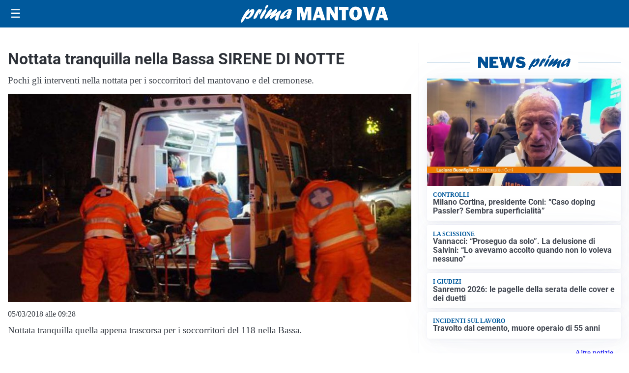

--- FILE ---
content_type: image/svg+xml
request_url: https://primadituttomantova.it/media/2025/09/logo-blu.svg
body_size: 1733
content:
<svg id="Livello_1" data-name="Livello 1" xmlns="http://www.w3.org/2000/svg" xmlns:xlink="http://www.w3.org/1999/xlink" viewBox="0 0 258.9 31.09"><defs><style>.cls-1{fill:none;}.cls-2{clip-path:url(#clip-path);}.cls-3{fill:#005095;}</style><clipPath id="clip-path"><rect class="cls-1" width="258.9" height="31.09"/></clipPath></defs><title>PRIMA MANTOVA</title><g class="cls-2"><path class="cls-3" d="M14.47,11.77C17.1,8.9,18.79,7.23,21,7.23c2.65,0,3.49,2.54,2.12,6.5-1.95,5.67-7.89,11.08-12.15,11.08-1.67,0-2.44-.69-2.74-2.37C5.09,27.28,3.27,30,2.23,30.73a1.68,1.68,0,0,1-1,.36c-1.33,0-1.58-1.38-.76-3.78C2.37,21.79,10.3,7.59,14,7.59c1,0,1.43.62,1,1.71-.17.51-1.29,2.94-1.52,3.52ZM11,21.79c1.91,0,4.53-2.94,5.71-6.35.57-1.67.83-3.24.52-3.24-.49,0-5,4.58-7.56,8.18,0,.9.49,1.41,1.33,1.41"/><path class="cls-3" d="M26.27,13.76c2.1-3.37,3.95-6.42,6.25-6.42.81,0,1.15.5,1,1.52a4.26,4.26,0,0,0,.59-.51c.94-.8,1.33-1,1.78-1,.94,0,1.1,1.05.43,3C35.19,13.58,32.85,17,31.77,17c-.42,0-.37-.65.17-2.21s.67-2.87.5-2.87-1.16,1.74-2.26,4.54c-.34.87-.66,1.71-1.07,2.58l-.16.36c-1.32,2.94-1.41,3.09-2.62,4a5.62,5.62,0,0,1-2.92,1.2c-1.39,0-1.65-1-.85-3.31a40.16,40.16,0,0,1,3.44-7Z"/><path class="cls-3" d="M34.19,20.23c1.36-4,5-9.77,7.53-12a2.47,2.47,0,0,1,1.66-.69c1.33,0,1.74,1.34,1,3.41a52.07,52.07,0,0,1-6.32,11.55c-.88,1.24-1.69,2.07-2.91,2.07-.4,0-2.36-.43-1-4.39M42.46,4.79a11.08,11.08,0,0,1,3-4.17A2.27,2.27,0,0,1,47.08,0c1.15,0,1.44.58,1,1.93C47.22,4.36,45,6.79,43.35,6.79c-1,0-1.34-.69-.89-2"/><path class="cls-3" d="M55.52,23c-1.7,1.27-2.38,1.63-3.25,1.63-1.4,0-2-1.19-1.48-2.79a16.35,16.35,0,0,1,2.47-4.14c.41-.58.52-.69.81-1.13-2,1.53-2.73,2.14-4.63,3.82-3.44,3-5,4.1-6.08,4.1-1.47,0-1.94-1.27-1.21-3.38.47-1.38,1.55-3.19,3.83-6.35,3.1-4.36,5.12-7.09,7.39-7.09,1.25,0,1.89.69,1.56,1.64a17.27,17.27,0,0,1-2.38,4.07c-.86,1.19-1,1.48-1.58,2.36,1-.77,1.2-1,3-2.51,4-3.52,6.65-5.74,8.46-5.74,1.22,0,1.79,1.38,1.25,2.94a22.54,22.54,0,0,1-2.35,3.89c-.65,1-.77,1.13-1.15,1.74,1-.69,2.47-1.7,4.93-3.7s3.26-2.47,4.13-2.47c1.4,0,1.8,1,1.14,3-.37,1.05-2.39,4.9-3.46,8a17.2,17.2,0,0,0-.81,3.67,5.94,5.94,0,0,1-.25,1.53c-.29.83-1.85,1.52-3.07,1.52a2.42,2.42,0,0,1-2.17-1.3c-.65-1.13-.6-2.29.3-4.91.39-1.12.51-1.38,1.52-3.81l-.53.43Z"/><path class="cls-3" d="M71.9,24.92c-2.58,0-3.75-2-2.82-4.65,1.76-5.13,10.71-12.9,16.6-12.9,2.86,0,4.52,1.38,3.87,3.27a6,6,0,0,1-1.47,2.22c1.19,0,1.32.14,1,1.16-.2.58-1.34,3.38-1.56,4a12.05,12.05,0,0,0-1,4.61c-1.85,1.42-3.25,2-4.54,2-2.72,0-1.35-3.78-.75-5.41-4.51,3.77-7.55,5.63-9.37,5.63m11.85-9.7a11.34,11.34,0,0,1-2.36.47c-.42,0-.58-.15-.5-.36a2,2,0,0,1,.5-.66,8.07,8.07,0,0,0,1.88-2.83c.36-1,.22-2,0-2-.69,0-5.86,4.46-6.95,7.62-.45,1.31-.21,2.25.59,2.25s3.07-1.52,6.29-4Z"/><polygon class="cls-3" points="123.91 3.38 123.91 26.96 117.19 26.96 117.19 10.1 112.83 26.96 108.23 26.96 103.7 10.1 103.7 26.96 98.27 26.96 98.27 3.38 107.73 3.38 111.15 15.9 114.42 3.38 123.91 3.38"/><path class="cls-3" d="M141,27l-1.33-4.65h-6.32L132,27h-5.88l7.28-23.58H141L148.41,27Zm-6.42-9.8h3.82l-1.91-6.84Z"/><path class="cls-3" d="M170.74,27h-5.89l-6.46-10.42a41,41,0,0,1-2.5-4.87,16.41,16.41,0,0,1,.57,3.87V27h-5.88V3.38h6.84l5.5,8.64a32.92,32.92,0,0,1,2.48,4.52,34.15,34.15,0,0,1-.55-6.18v-7h5.89Z"/><polygon class="cls-3" points="184.54 9.03 184.54 26.96 177.69 26.96 177.69 9.03 172.8 9.03 172.8 3.38 189.43 3.38 189.43 9.03 184.54 9.03"/><path class="cls-3" d="M201.68,27.32a10.68,10.68,0,0,1-8.11-3.3,12.28,12.28,0,0,1-3.13-8.83,12.82,12.82,0,0,1,3-8.73A10.43,10.43,0,0,1,201.75,3a10.59,10.59,0,0,1,8,3.24,12,12,0,0,1,3.1,8.68,12.77,12.77,0,0,1-3.12,9,10.52,10.52,0,0,1-8.07,3.38m0-5.35a2.74,2.74,0,0,0,2.63-1.6c.54-1.07.8-3,.8-5.85q0-6.15-3.3-6.15-3.56,0-3.55,7,0,6.58,3.42,6.59"/><path class="cls-3" d="M236.34,3.38,229,27h-7.37L214,3.38h7.63l3.73,12.85c.26.76.48,1.51.68,2.25l4.36-15.1Z"/><path class="cls-3" d="M251.51,27l-1.33-4.65h-6.32L242.45,27h-5.88l7.28-23.58h7.65L258.9,27Zm-6.42-9.8h3.82L247,10.32Z"/></g></svg>